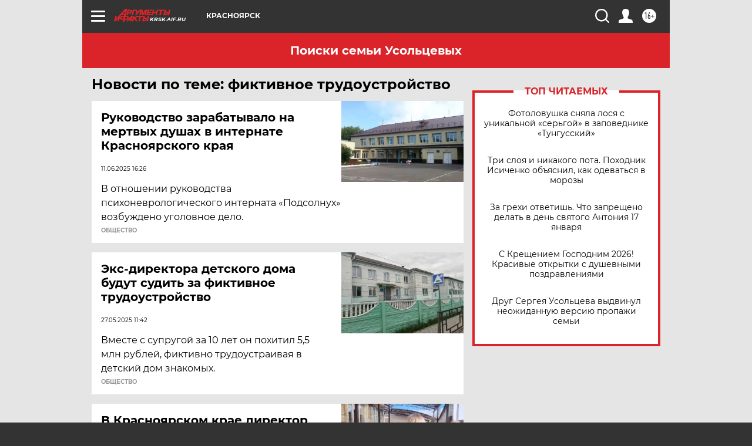

--- FILE ---
content_type: text/html; charset=UTF-8
request_url: https://krsk.aif.ru/tag/fiktivnoje_trudoustrojstvo
body_size: 17868
content:
<!DOCTYPE html>
<!--[if IE 8]><html class="ie8"> <![endif]-->
<!--[if gt IE 8]><!--><html lang="ru"> <!--<![endif]-->
<head>
    <!-- created_at 16-01-2026 20:38:59 -->
    <script>
        window.isIndexPage = 0;
        window.isMobileBrowser = 0;
        window.disableSidebarCut = 1;
        window.bannerDebugMode = 0;
    </script>

                
                                    <meta http-equiv="Content-Type" content="text/html; charset=utf-8" >
<meta name="format-detection" content="telephone=no" >
<meta name="viewport" content="width=device-width, user-scalable=no, initial-scale=1.0, maximum-scale=1.0, minimum-scale=1.0" >
<meta http-equiv="X-UA-Compatible" content="IE=edge,chrome=1" >
<meta name="HandheldFriendly" content="true" >
<meta name="format-detection" content="telephone=no" >
<meta name="theme-color" content="#ffffff" >
<meta name="description" content="фиктивное трудоустройство — самые актуальные и последние новости сегодня. Будьте в курсе главных свежих новостных событий дня и последнего часа, фото и видео репортажей на сайте Аргументы и Факты." >
<meta name="facebook-domain-verification" content="jiqbwww7rrqnwzjkizob7wrpmgmwq3" >
        <title>фиктивное трудоустройство — последние новости сегодня | АиФ Красноярск</title>    <link rel="shortcut icon" type="image/x-icon" href="/favicon.ico" />
    <link rel="icon" type="image/svg+xml" href="/favicon.svg">
    
    <link rel="preload" href="/redesign2018/fonts/montserrat-v15-latin-ext_latin_cyrillic-ext_cyrillic-regular.woff2" as="font" type="font/woff2" crossorigin>
    <link rel="preload" href="/redesign2018/fonts/montserrat-v15-latin-ext_latin_cyrillic-ext_cyrillic-italic.woff2" as="font" type="font/woff2" crossorigin>
    <link rel="preload" href="/redesign2018/fonts/montserrat-v15-latin-ext_latin_cyrillic-ext_cyrillic-700.woff2" as="font" type="font/woff2" crossorigin>
    <link rel="preload" href="/redesign2018/fonts/montserrat-v15-latin-ext_latin_cyrillic-ext_cyrillic-700italic.woff2" as="font" type="font/woff2" crossorigin>
    <link rel="preload" href="/redesign2018/fonts/montserrat-v15-latin-ext_latin_cyrillic-ext_cyrillic-800.woff2" as="font" type="font/woff2" crossorigin>
    <link href="https://krsk.aif.ru/tag/fiktivnoje_trudoustrojstvo" rel="canonical" >
<link href="https://krsk.aif.ru/redesign2018/css/style.css?24e" media="all" rel="stylesheet" type="text/css" >
<link href="https://krsk.aif.ru/img/icon/apple_touch_icon_57x57.png?24e" rel="apple-touch-icon" sizes="57x57" >
<link href="https://krsk.aif.ru/img/icon/apple_touch_icon_114x114.png?24e" rel="apple-touch-icon" sizes="114x114" >
<link href="https://krsk.aif.ru/img/icon/apple_touch_icon_72x72.png?24e" rel="apple-touch-icon" sizes="72x72" >
<link href="https://krsk.aif.ru/img/icon/apple_touch_icon_144x144.png?24e" rel="apple-touch-icon" sizes="144x144" >
<link href="https://krsk.aif.ru/img/icon/apple-touch-icon.png?24e" rel="apple-touch-icon" sizes="180x180" >
<link href="https://krsk.aif.ru/img/icon/favicon-32x32.png?24e" rel="icon" type="image/png" sizes="32x32" >
<link href="https://krsk.aif.ru/img/icon/favicon-16x16.png?24e" rel="icon" type="image/png" sizes="16x16" >
<link href="https://krsk.aif.ru/img/manifest.json?24e" rel="manifest" >
<link href="https://krsk.aif.ru/img/safari-pinned-tab.svg?24e" rel="mask-icon" color="#d55b5b" >
<link href="https://ads.betweendigital.com" rel="preconnect" crossorigin="" >
        <script type="text/javascript">
    //<!--
    var isRedesignPage = true;    //-->
</script>
<script type="text/javascript" src="https://krsk.aif.ru/js/output/jquery.min.js?24e"></script>
<script type="text/javascript" src="https://krsk.aif.ru/js/output/header_scripts.js?24e"></script>
<script type="text/javascript">
    //<!--
    var _sf_startpt=(new Date()).getTime()    //-->
</script>
<script type="text/javascript" src="https://yastatic.net/s3/passport-sdk/autofill/v1/sdk-suggest-with-polyfills-latest.js?24e"></script>
<script type="text/javascript">
    //<!--
    window.YandexAuthParams = {"oauthQueryParams":{"client_id":"b104434ccf5a4638bdfe8a9101264f3c","response_type":"code","redirect_uri":"https:\/\/aif.ru\/oauth\/yandex\/callback"},"tokenPageOrigin":"https:\/\/aif.ru"};    //-->
</script>
<script type="text/javascript">
    //<!--
    function AdFox_getWindowSize() {
    var winWidth,winHeight;
	if( typeof( window.innerWidth ) == 'number' ) {
		//Non-IE
		winWidth = window.innerWidth;
		winHeight = window.innerHeight;
	} else if( document.documentElement && ( document.documentElement.clientWidth || document.documentElement.clientHeight ) ) {
		//IE 6+ in 'standards compliant mode'
		winWidth = document.documentElement.clientWidth;
		winHeight = document.documentElement.clientHeight;
	} else if( document.body && ( document.body.clientWidth || document.body.clientHeight ) ) {
		//IE 4 compatible
		winWidth = document.body.clientWidth;
		winHeight = document.body.clientHeight;
	}
	return {"width":winWidth, "height":winHeight};
}//END function AdFox_getWindowSize

function AdFox_getElementPosition(elemId){
    var elem;
    
    if (document.getElementById) {
		elem = document.getElementById(elemId);
	}
	else if (document.layers) {
		elem = document.elemId;
	}
	else if (document.all) {
		elem = document.all.elemId;
	}
    var w = elem.offsetWidth;
    var h = elem.offsetHeight;	
    var l = 0;
    var t = 0;
	
    while (elem)
    {
        l += elem.offsetLeft;
        t += elem.offsetTop;
        elem = elem.offsetParent;
    }

    return {"left":l, "top":t, "width":w, "height":h};
} //END function AdFox_getElementPosition

function AdFox_getBodyScrollTop(){
	return self.pageYOffset || (document.documentElement && document.documentElement.scrollTop) || (document.body && document.body.scrollTop);
} //END function AdFox_getBodyScrollTop

function AdFox_getBodyScrollLeft(){
	return self.pageXOffset || (document.documentElement && document.documentElement.scrollLeft) || (document.body && document.body.scrollLeft);
}//END function AdFox_getBodyScrollLeft

function AdFox_Scroll(elemId,elemSrc){
   var winPos = AdFox_getWindowSize();
   var winWidth = winPos.width;
   var winHeight = winPos.height;
   var scrollY = AdFox_getBodyScrollTop();
   var scrollX =  AdFox_getBodyScrollLeft();
   var divId = 'AdFox_banner_'+elemId;
   var ltwhPos = AdFox_getElementPosition(divId);
   var lPos = ltwhPos.left;
   var tPos = ltwhPos.top;

   if(scrollY+winHeight+5 >= tPos && scrollX+winWidth+5 >= lPos){
      AdFox_getCodeScript(1,elemId,elemSrc);
	  }else{
	     setTimeout('AdFox_Scroll('+elemId+',"'+elemSrc+'");',100);
	  }
}//End function AdFox_Scroll    //-->
</script>
<script type="text/javascript">
    //<!--
    function AdFox_SetLayerVis(spritename,state){
   document.getElementById(spritename).style.visibility=state;
}

function AdFox_Open(AF_id){
   AdFox_SetLayerVis('AdFox_DivBaseFlash_'+AF_id, "hidden");
   AdFox_SetLayerVis('AdFox_DivOverFlash_'+AF_id, "visible");
}

function AdFox_Close(AF_id){
   AdFox_SetLayerVis('AdFox_DivOverFlash_'+AF_id, "hidden");
   AdFox_SetLayerVis('AdFox_DivBaseFlash_'+AF_id, "visible");
}

function AdFox_getCodeScript(AF_n,AF_id,AF_src){
   var AF_doc;
   if(AF_n<10){
      try{
	     if(document.all && !window.opera){
		    AF_doc = window.frames['AdFox_iframe_'+AF_id].document;
			}else if(document.getElementById){
			         AF_doc = document.getElementById('AdFox_iframe_'+AF_id).contentDocument;
					 }
		 }catch(e){}
    if(AF_doc){
	   AF_doc.write('<scr'+'ipt type="text/javascript" src="'+AF_src+'"><\/scr'+'ipt>');
	   }else{
	      setTimeout('AdFox_getCodeScript('+(++AF_n)+','+AF_id+',"'+AF_src+'");', 100);
		  }
		  }
}

function adfoxSdvigContent(banID, flashWidth, flashHeight){
	var obj = document.getElementById('adfoxBanner'+banID).style;
	if (flashWidth == '100%') obj.width = flashWidth;
	    else obj.width = flashWidth + "px";
	if (flashHeight == '100%') obj.height = flashHeight;
	    else obj.height = flashHeight + "px";
}

function adfoxVisibilityFlash(banName, flashWidth, flashHeight){
    	var obj = document.getElementById(banName).style;
	if (flashWidth == '100%') obj.width = flashWidth;
	    else obj.width = flashWidth + "px";
	if (flashHeight == '100%') obj.height = flashHeight;
	    else obj.height = flashHeight + "px";
}

function adfoxStart(banID, FirShowFlNum, constVisFlashFir, sdvigContent, flash1Width, flash1Height, flash2Width, flash2Height){
	if (FirShowFlNum == 1) adfoxVisibilityFlash('adfoxFlash1'+banID, flash1Width, flash1Height);
	    else if (FirShowFlNum == 2) {
		    adfoxVisibilityFlash('adfoxFlash2'+banID, flash2Width, flash2Height);
	        if (constVisFlashFir == 'yes') adfoxVisibilityFlash('adfoxFlash1'+banID, flash1Width, flash1Height);
		    if (sdvigContent == 'yes') adfoxSdvigContent(banID, flash2Width, flash2Height);
		        else adfoxSdvigContent(banID, flash1Width, flash1Height);
	}
}

function adfoxOpen(banID, constVisFlashFir, sdvigContent, flash2Width, flash2Height){
	var aEventOpenClose = new Image();
	var obj = document.getElementById("aEventOpen"+banID);
	if (obj) aEventOpenClose.src =  obj.title+'&rand='+Math.random()*1000000+'&prb='+Math.random()*1000000;
	adfoxVisibilityFlash('adfoxFlash2'+banID, flash2Width, flash2Height);
	if (constVisFlashFir != 'yes') adfoxVisibilityFlash('adfoxFlash1'+banID, 1, 1);
	if (sdvigContent == 'yes') adfoxSdvigContent(banID, flash2Width, flash2Height);
}


function adfoxClose(banID, constVisFlashFir, sdvigContent, flash1Width, flash1Height){
	var aEventOpenClose = new Image();
	var obj = document.getElementById("aEventClose"+banID);
	if (obj) aEventOpenClose.src =  obj.title+'&rand='+Math.random()*1000000+'&prb='+Math.random()*1000000;
	adfoxVisibilityFlash('adfoxFlash2'+banID, 1, 1);
	if (constVisFlashFir != 'yes') adfoxVisibilityFlash('adfoxFlash1'+banID, flash1Width, flash1Height);
	if (sdvigContent == 'yes') adfoxSdvigContent(banID, flash1Width, flash1Height);
}    //-->
</script>
<script type="text/javascript" async="true" src="https://yandex.ru/ads/system/header-bidding.js?24e"></script>
<script type="text/javascript" src="https://ad.mail.ru/static/sync-loader.js?24e"></script>
<script type="text/javascript" async="true" src="https://cdn.skcrtxr.com/roxot-wrapper/js/roxot-manager.js?pid=42c21743-edce-4460-a03e-02dbaef8f162"></script>
<script type="text/javascript" src="https://cdn-rtb.sape.ru/js/uids.js?24e"></script>
<script type="text/javascript">
    //<!--
        var adfoxBiddersMap = {
    "betweenDigital": "816043",
 "mediasniper": "2218745",
    "myTarget": "810102",
 "buzzoola": "1096246",
 "adfox_roden-media": "3373170",
    "videonow": "2966090", 
 "adfox_adsmart": "1463295",
  "Gnezdo": "3123512",
    "roxot": "3196121",
 "astralab": "2486209",
  "getintent": "3186204",
 "sape": "2758269",
 "adwile": "2733112",
 "hybrid": "2809332"
};
var syncid = window.rb_sync.id;
	  var biddersCpmAdjustmentMap = {
      'adfox_adsmart': 0.6,
	  'Gnezdo': 0.8,
	  'adwile': 0.8
  };

if (window.innerWidth >= 1024) {
var adUnits = [{
        "code": "adfox_153825256063495017",
  "sizes": [[300, 600], [240,400]],
        "bids": [{
                "bidder": "betweenDigital",
                "params": {
                    "placementId": "3235886"
                }
            },{
                "bidder": "myTarget",
                "params": {
                    "placementId": "555209",
"sendTargetRef": "true",
"additional": {
"fpid": syncid
}			
                }
            },{
                "bidder": "hybrid",
                "params": {
                    "placementId": "6582bbf77bc72f59c8b22f65"
                }
            },{
                "bidder": "buzzoola",
                "params": {
                    "placementId": "1252803"
                }
            },{
                "bidder": "videonow",
                "params": {
                    "placementId": "8503533"
                }
            },{
                    "bidder": "adfox_adsmart",
                    "params": {
						p1: 'cqguf',
						p2: 'hhro'
					}
            },{
                    "bidder": "roxot",
                    "params": {
						placementId: '2027d57b-1cff-4693-9a3c-7fe57b3bcd1f',
						sendTargetRef: true
					}
            },{
                    "bidder": "mediasniper",
                    "params": {
						"placementId": "4417"
					}
            },{
                    "bidder": "Gnezdo",
                    "params": {
						"placementId": "354318"
					}
            },{
                    "bidder": "getintent",
                    "params": {
						"placementId": "215_V_aif.ru_D_Top_300x600"
					}
            },{
                    "bidder": "adfox_roden-media",
                    "params": {
						p1: "dilmj",
						p2: "emwl"
					}
            },{
                    "bidder": "astralab",
                    "params": {
						"placementId": "642ad3a28528b410c4990932"
					}
            }
        ]
    },{
        "code": "adfox_150719646019463024",
		"sizes": [[640,480], [640,360]],
        "bids": [{
                "bidder": "adfox_adsmart",
                    "params": {
						p1: 'cmqsb',
						p2: 'ul'
					}
            },{
                "bidder": "sape",
                "params": {
                    "placementId": "872427",
					additional: {
                       sapeFpUids: window.sapeRrbFpUids || []
                   }				
                }
            },{
                "bidder": "roxot",
                "params": {
                    placementId: '2b61dd56-9c9f-4c45-a5f5-98dd5234b8a1',
					sendTargetRef: true
                }
            },{
                "bidder": "getintent",
                "params": {
                    "placementId": "215_V_aif.ru_D_AfterArticle_640х480"
                }
            }
        ]
    },{
        "code": "adfox_149010055036832877",
		"sizes": [[970,250]],
		"bids": [{
                    "bidder": "adfox_roden-media",
                    "params": {
						p1: 'dilmi',
						p2: 'hfln'
					}
            },{
                    "bidder": "buzzoola",
                    "params": {
						"placementId": "1252804"
					}
            },{
                    "bidder": "getintent",
                    "params": {
						"placementId": "215_V_aif.ru_D_Billboard_970x250"
					}
            },{
                "bidder": "astralab",
                "params": {
                    "placementId": "67bf071f4e6965fa7b30fea3"
                }
            },{
                    "bidder": "hybrid",
                    "params": {
						"placementId": "6582bbf77bc72f59c8b22f66"
					}
            },{
                    "bidder": "myTarget",
                    "params": {
						"placementId": "1462991",
"sendTargetRef": "true",
"additional": {
"fpid": syncid
}			
					}
            }			           
        ]        
    },{
        "code": "adfox_149874332414246474",
		"sizes": [[640,360], [300,250], [640,480]],
		"codeType": "combo",
		"bids": [{
                "bidder": "mediasniper",
                "params": {
                    "placementId": "4419"
                }
            },{
                "bidder": "buzzoola",
                "params": {
                    "placementId": "1220692"
                }
            },{
                "bidder": "astralab",
                "params": {
                    "placementId": "66fd25eab13381b469ae4b39"
                }
            },
			{
                    "bidder": "betweenDigital",
                    "params": {
						"placementId": "4502825"
					}
            }
			           
        ]        
    },{
        "code": "adfox_149848658878716687",
		"sizes": [[300,600], [240,400]],
        "bids": [{
                "bidder": "betweenDigital",
                "params": {
                    "placementId": "3377360"
                }
            },{
                "bidder": "roxot",
                "params": {
                    placementId: 'fdaba944-bdaa-4c63-9dd3-af12fc6afbf8',
					sendTargetRef: true
                }
            },{
                "bidder": "sape",
                "params": {
                    "placementId": "872425",
					additional: {
                       sapeFpUids: window.sapeRrbFpUids || []
                   }
                }
            },{
                "bidder": "adwile",
                "params": {
                    "placementId": "27990"
                }
            }
        ]        
    }
],
	syncPixels = [{
    bidder: 'hybrid',
    pixels: [
    "https://www.tns-counter.ru/V13a****idsh_ad/ru/CP1251/tmsec=idsh_dis/",
    "https://www.tns-counter.ru/V13a****idsh_vid/ru/CP1251/tmsec=idsh_aifru-hbrdis/",
    "https://mc.yandex.ru/watch/66716692?page-url=aifru%3Futm_source=dis_hybrid_default%26utm_medium=%26utm_campaign=%26utm_content=%26utm_term=&page-ref="+window.location.href
]
  }
  ];
} else if (window.innerWidth < 1024) {
var adUnits = [{
        "code": "adfox_14987283079885683",
		"sizes": [[300,250], [300,240]],
        "bids": [{
                "bidder": "betweenDigital",
                "params": {
                    "placementId": "2492448"
                }
            },{
                "bidder": "myTarget",
                "params": {
                    "placementId": "226830",
"sendTargetRef": "true",
"additional": {
"fpid": syncid
}			
                }
            },{
                "bidder": "hybrid",
                "params": {
                    "placementId": "6582bbf77bc72f59c8b22f64"
                }
            },{
                "bidder": "mediasniper",
                "params": {
                    "placementId": "4418"
                }
            },{
                "bidder": "buzzoola",
                "params": {
                    "placementId": "563787"
                }
            },{
                "bidder": "roxot",
                "params": {
                    placementId: '20bce8ad-3a5e-435a-964f-47be17e201cf',
					sendTargetRef: true
                }
            },{
                "bidder": "videonow",
                "params": {
                    "placementId": "2577490"
                }
            },{
                "bidder": "adfox_adsmart",
                    "params": {
						p1: 'cqmbg',
						p2: 'ul'
					}
            },{
                    "bidder": "Gnezdo",
                    "params": {
						"placementId": "354316"
					}
            },{
                    "bidder": "getintent",
                    "params": {
						"placementId": "215_V_aif.ru_M_Top_300x250"
					}
            },{
                    "bidder": "adfox_roden-media",
                    "params": {
						p1: "dilmx",
						p2: "hbts"
					}
            },{
                "bidder": "astralab",
                "params": {
                    "placementId": "642ad47d8528b410c4990933"
                }
            }			
        ]        
    },{
        "code": "adfox_153545578261291257",
		"bids": [{
                    "bidder": "sape",
                    "params": {
						"placementId": "872426",
					additional: {
                       sapeFpUids: window.sapeRrbFpUids || []
                   }
					}
            },{
                    "bidder": "roxot",
                    "params": {
						placementId: 'eb2ebb9c-1e7e-4c80-bef7-1e93debf197c',
						sendTargetRef: true
					}
            }
			           
        ]        
    },{
        "code": "adfox_165346609120174064",
		"sizes": [[320,100]],
		"bids": [            
            		{
                    "bidder": "buzzoola",
                    "params": {
						"placementId": "1252806"
					}
            },{
                    "bidder": "getintent",
                    "params": {
						"placementId": "215_V_aif.ru_M_FloorAd_320x100"
					}
            }
			           
        ]        
    },{
        "code": "adfox_155956315896226671",
		"bids": [            
            		{
                    "bidder": "buzzoola",
                    "params": {
						"placementId": "1252805"
					}
            },{
                    "bidder": "sape",
                    "params": {
						"placementId": "887956",
					additional: {
                       sapeFpUids: window.sapeRrbFpUids || []
                   }
					}
            },{
                    "bidder": "myTarget",
                    "params": {
						"placementId": "821424",
"sendTargetRef": "true",
"additional": {
"fpid": syncid
}			
					}
            }
			           
        ]        
    },{
        "code": "adfox_149874332414246474",
		"sizes": [[640,360], [300,250], [640,480]],
		"codeType": "combo",
		"bids": [{
                "bidder": "adfox_roden-media",
                "params": {
					p1: 'dilmk',
					p2: 'hfiu'
				}
            },{
                "bidder": "mediasniper",
                "params": {
                    "placementId": "4419"
                }
            },{
                "bidder": "roxot",
                "params": {
                    placementId: 'ba25b33d-cd61-4c90-8035-ea7d66f011c6',
					sendTargetRef: true
                }
            },{
                "bidder": "adwile",
                "params": {
                    "placementId": "27991"
                }
            },{
                    "bidder": "Gnezdo",
                    "params": {
						"placementId": "354317"
					}
            },{
                    "bidder": "getintent",
                    "params": {
						"placementId": "215_V_aif.ru_M_Comboblock_300x250"
					}
            },{
                    "bidder": "astralab",
                    "params": {
						"placementId": "66fd260fb13381b469ae4b3f"
					}
            },{
                    "bidder": "betweenDigital",
                    "params": {
						"placementId": "4502825"
					}
            }
			]        
    }
],
	syncPixels = [
  {
    bidder: 'hybrid',
    pixels: [
    "https://www.tns-counter.ru/V13a****idsh_ad/ru/CP1251/tmsec=idsh_mob/",
    "https://www.tns-counter.ru/V13a****idsh_vid/ru/CP1251/tmsec=idsh_aifru-hbrmob/",
    "https://mc.yandex.ru/watch/66716692?page-url=aifru%3Futm_source=mob_hybrid_default%26utm_medium=%26utm_campaign=%26utm_content=%26utm_term=&page-ref="+window.location.href
]
  }
  ];
}
var userTimeout = 1500;
window.YaHeaderBiddingSettings = {
    biddersMap: adfoxBiddersMap,
	biddersCpmAdjustmentMap: biddersCpmAdjustmentMap,
    adUnits: adUnits,
    timeout: userTimeout,
    syncPixels: syncPixels	
};    //-->
</script>
<script type="text/javascript">
    //<!--
    window.yaContextCb = window.yaContextCb || []    //-->
</script>
<script type="text/javascript" async="true" src="https://yandex.ru/ads/system/context.js?24e"></script>
<script type="text/javascript">
    //<!--
    window.EventObserver = {
    observers: {},

    subscribe: function (name, fn) {
        if (!this.observers.hasOwnProperty(name)) {
            this.observers[name] = [];
        }
        this.observers[name].push(fn)
    },
    
    unsubscribe: function (name, fn) {
        if (!this.observers.hasOwnProperty(name)) {
            return;
        }
        this.observers[name] = this.observers[name].filter(function (subscriber) {
            return subscriber !== fn
        })
    },
    
    broadcast: function (name, data) {
        if (!this.observers.hasOwnProperty(name)) {
            return;
        }
        this.observers[name].forEach(function (subscriber) {
            return subscriber(data)
        })
    }
};    //-->
</script>    
    <script>
  var adcm_config ={
    id:1064,
    platformId: 64,
    init: function () {
      window.adcm.call();
    }
  };
</script>
<script src="https://tag.digitaltarget.ru/adcm.js" async></script>    <meta name="yandex-verification" content="6776e0e710044881" />
<meta name="google-site-verification" content="alIAYJbMuf9iHvwRUKs7zwT1OsmeUiqHPGqnnH_7hdQ" />    <link rel="stylesheet" type="text/css" media="print" href="https://krsk.aif.ru/redesign2018/css/print.css?24e" />
    <base href=""/>
</head><body class="region__krsk ">
<div class="overlay"></div>
<!-- Rating@Mail.ru counter -->
<script type="text/javascript">
var _tmr = window._tmr || (window._tmr = []);
_tmr.push({id: "59428", type: "pageView", start: (new Date()).getTime()});
(function (d, w, id) {
  if (d.getElementById(id)) return;
  var ts = d.createElement("script"); ts.type = "text/javascript"; ts.async = true; ts.id = id;
  ts.src = "https://top-fwz1.mail.ru/js/code.js";
  var f = function () {var s = d.getElementsByTagName("script")[0]; s.parentNode.insertBefore(ts, s);};
  if (w.opera == "[object Opera]") { d.addEventListener("DOMContentLoaded", f, false); } else { f(); }
})(document, window, "topmailru-code");
</script><noscript><div>
<img src="https://top-fwz1.mail.ru/counter?id=59428;js=na" style="border:0;position:absolute;left:-9999px;" alt="Top.Mail.Ru" />
</div></noscript>
<!-- //Rating@Mail.ru counter -->



<div class="container" id="container">
    
        <noindex><div class="adv_content bp__body_first adwrapper"><div class="banner_params hide" data-params="{&quot;id&quot;:4921,&quot;num&quot;:1,&quot;place&quot;:&quot;body_first&quot;}"></div>
<!--AdFox START-->
<!--aif_direct-->
<!--Площадка: AIF_fullscreen /  / -->
<!--Тип баннера: FullScreen-->
<!--Расположение: <верх страницы>-->
<div id="adfox_150417328041091508"></div>
<script>     
    window.yaContextCb.push(()=>{
    Ya.adfoxCode.create({
        ownerId: 249933,
        containerId: 'adfox_150417328041091508',
        params: {
            pp: 'g',
            ps: 'cnul',
            p2: 'fptu',
            puid1: ''
        }
    }); 
}); 
</script></div></noindex>
        
        <!--баннер над шапкой--->
                <div class="banner_box">
            <div class="main_banner">
                            </div>
        </div>
                <!--//баннер  над шапкой--->

    <script>
	currentUser = new User();
</script>

<header class="header">
    <div class="count_box_nodisplay">
    <div class="couter_block"><!--LiveInternet counter-->
<script type="text/javascript"><!--
document.write("<img src='https://counter.yadro.ru//hit;AIF?r"+escape(document.referrer)+((typeof(screen)=="undefined")?"":";s"+screen.width+"*"+screen.height+"*"+(screen.colorDepth?screen.colorDepth:screen.pixelDepth))+";u"+escape(document.URL)+";h"+escape(document.title.substring(0,80))+";"+Math.random()+"' width=1 height=1 alt=''>");
//--></script><!--/LiveInternet--></div></div>    <div class="topline">
    <a href="#" class="burger openCloser">
        <div class="burger__wrapper">
            <span class="burger__line"></span>
            <span class="burger__line"></span>
            <span class="burger__line"></span>
        </div>
    </a>

    
    <a href="/" class="logo_box">
                <img width="96" height="22" src="https://krsk.aif.ru/redesign2018/img/logo.svg?24e" alt="Аргументы и Факты">
        <div class="region_url">
            krsk.aif.ru        </div>
            </a>
    <div itemscope itemtype="http://schema.org/Organization" class="schema_org">
        <img itemprop="logo" src="https://krsk.aif.ru/redesign2018/img/logo.svg?24e" />
        <a itemprop="url" href="/"></a>
        <meta itemprop="name" content="АО «Аргументы и Факты»" />
        <div itemprop="address" itemscope itemtype="http://schema.org/PostalAddress">
            <meta itemprop="postalCode" content="101000" />
            <meta itemprop="addressLocality" content="Москва" />
            <meta itemprop="streetAddress" content="ул. Мясницкая, д. 42"/>
            <meta itemprop="addressCountry" content="RU"/>
            <a itemprop="telephone" href="tel:+74956465757">+7 (495) 646 57 57</a>
        </div>
    </div>
    <div class="age16 age16_topline">16+</div>
    <a href="#" class="region regionOpenCloser">
        <img width="19" height="25" src="https://krsk.aif.ru/redesign2018/img/location.svg?24e"><span>Красноярск</span>
    </a>
    <div class="topline__slot">
             </div>

    <!--a class="topline__hashtag" href="https://aif.ru/health/coronavirus/?utm_medium=header&utm_content=covid&utm_source=aif">#остаемсядома</a-->
    <div class="auth_user_status_js">
        <a href="#" class="user auth_link_login_js auth_open_js"><img width="24" height="24" src="https://krsk.aif.ru/redesign2018/img/user_ico.svg?24e"></a>
        <a href="/profile" class="user auth_link_profile_js" style="display: none"><img width="24" height="24" src="https://krsk.aif.ru/redesign2018/img/user_ico.svg?24e"></a>
    </div>
    <div class="search_box">
        <a href="#" class="search_ico searchOpener">
            <img width="24" height="24" src="https://krsk.aif.ru/redesign2018/img/search_ico.svg?24e">
        </a>
        <div class="search_input">
            <form action="/search" id="search_form1">
                <input type="text" name="text" maxlength="50"/>
            </form>
        </div>
    </div>
</div>

<div class="fixed_menu topline">
    <div class="cont_center">
        <a href="#" class="burger openCloser">
            <div class="burger__wrapper">
                <span class="burger__line"></span>
                <span class="burger__line"></span>
                <span class="burger__line"></span>
            </div>
        </a>
        <a href="/" class="logo_box">
                        <img width="96" height="22" src="https://krsk.aif.ru/redesign2018/img/logo.svg?24e" alt="Аргументы и Факты">
            <div class="region_url">
                krsk.aif.ru            </div>
                    </a>
        <div class="age16 age16_topline">16+</div>
        <a href="/" class="region regionOpenCloser">
            <img width="19" height="25" src="https://krsk.aif.ru/redesign2018/img/location.svg?24e">
            <span>Красноярск</span>
        </a>
        <div class="topline__slot">
                    </div>

        <!--a class="topline__hashtag" href="https://aif.ru/health/coronavirus/?utm_medium=header&utm_content=covid&utm_source=aif">#остаемсядома</a-->
        <div class="auth_user_status_js">
            <a href="#" class="user auth_link_login_js auth_open_js"><img width="24" height="24" src="https://krsk.aif.ru/redesign2018/img/user_ico.svg?24e"></a>
            <a href="/profile" class="user auth_link_profile_js" style="display: none"><img width="24" height="24" src="https://krsk.aif.ru/redesign2018/img/user_ico.svg?24e"></a>
        </div>
        <div class="search_box">
            <a href="#" class="search_ico searchOpener">
                <img width="24" height="24" src="https://krsk.aif.ru/redesign2018/img/search_ico.svg?24e">
            </a>
            <div class="search_input">
                <form action="/search">
                    <input type="text" name="text" maxlength="50" >
                </form>
            </div>
        </div>
    </div>
</div>    <div class="regions_box">
    <nav class="cont_center">
        <ul class="regions">
            <li><a href="https://aif.ru?from_menu=1">ФЕДЕРАЛЬНЫЙ</a></li>
            <li><a href="https://spb.aif.ru">САНКТ-ПЕТЕРБУРГ</a></li>

            
                                    <li><a href="https://adigea.aif.ru">Адыгея</a></li>
                
            
                                    <li><a href="https://arh.aif.ru">Архангельск</a></li>
                
            
                
            
                
            
                                    <li><a href="https://astrakhan.aif.ru">Астрахань</a></li>
                
            
                                    <li><a href="https://altai.aif.ru">Барнаул</a></li>
                
            
                                    <li><a href="https://aif.by">Беларусь</a></li>
                
            
                                    <li><a href="https://bel.aif.ru">Белгород</a></li>
                
            
                
            
                                    <li><a href="https://bryansk.aif.ru">Брянск</a></li>
                
            
                                    <li><a href="https://bur.aif.ru">Бурятия</a></li>
                
            
                                    <li><a href="https://vl.aif.ru">Владивосток</a></li>
                
            
                                    <li><a href="https://vlad.aif.ru">Владимир</a></li>
                
            
                                    <li><a href="https://vlg.aif.ru">Волгоград</a></li>
                
            
                                    <li><a href="https://vologda.aif.ru">Вологда</a></li>
                
            
                                    <li><a href="https://vrn.aif.ru">Воронеж</a></li>
                
            
                
            
                                    <li><a href="https://dag.aif.ru">Дагестан</a></li>
                
            
                
            
                                    <li><a href="https://ivanovo.aif.ru">Иваново</a></li>
                
            
                                    <li><a href="https://irk.aif.ru">Иркутск</a></li>
                
            
                                    <li><a href="https://kazan.aif.ru">Казань</a></li>
                
            
                                    <li><a href="https://kzaif.kz">Казахстан</a></li>
                
            
                
            
                                    <li><a href="https://klg.aif.ru">Калининград</a></li>
                
            
                
            
                                    <li><a href="https://kaluga.aif.ru">Калуга</a></li>
                
            
                                    <li><a href="https://kamchatka.aif.ru">Камчатка</a></li>
                
            
                
            
                                    <li><a href="https://karel.aif.ru">Карелия</a></li>
                
            
                                    <li><a href="https://kirov.aif.ru">Киров</a></li>
                
            
                                    <li><a href="https://komi.aif.ru">Коми</a></li>
                
            
                                    <li><a href="https://kostroma.aif.ru">Кострома</a></li>
                
            
                                    <li><a href="https://kuban.aif.ru">Краснодар</a></li>
                
            
                                    <li><a href="https://krsk.aif.ru">Красноярск</a></li>
                
            
                                    <li><a href="https://krym.aif.ru">Крым</a></li>
                
            
                                    <li><a href="https://kuzbass.aif.ru">Кузбасс</a></li>
                
            
                
            
                
            
                                    <li><a href="https://aif.kg">Кыргызстан</a></li>
                
            
                                    <li><a href="https://mar.aif.ru">Марий Эл</a></li>
                
            
                                    <li><a href="https://saransk.aif.ru">Мордовия</a></li>
                
            
                                    <li><a href="https://murmansk.aif.ru">Мурманск</a></li>
                
            
                
            
                                    <li><a href="https://nn.aif.ru">Нижний Новгород</a></li>
                
            
                                    <li><a href="https://nsk.aif.ru">Новосибирск</a></li>
                
            
                
            
                                    <li><a href="https://omsk.aif.ru">Омск</a></li>
                
            
                                    <li><a href="https://oren.aif.ru">Оренбург</a></li>
                
            
                                    <li><a href="https://penza.aif.ru">Пенза</a></li>
                
            
                                    <li><a href="https://perm.aif.ru">Пермь</a></li>
                
            
                                    <li><a href="https://pskov.aif.ru">Псков</a></li>
                
            
                                    <li><a href="https://rostov.aif.ru">Ростов-на-Дону</a></li>
                
            
                                    <li><a href="https://rzn.aif.ru">Рязань</a></li>
                
            
                                    <li><a href="https://samara.aif.ru">Самара</a></li>
                
            
                
            
                                    <li><a href="https://saratov.aif.ru">Саратов</a></li>
                
            
                                    <li><a href="https://sakhalin.aif.ru">Сахалин</a></li>
                
            
                
            
                                    <li><a href="https://smol.aif.ru">Смоленск</a></li>
                
            
                
            
                                    <li><a href="https://stav.aif.ru">Ставрополь</a></li>
                
            
                
            
                                    <li><a href="https://tver.aif.ru">Тверь</a></li>
                
            
                                    <li><a href="https://tlt.aif.ru">Тольятти</a></li>
                
            
                                    <li><a href="https://tomsk.aif.ru">Томск</a></li>
                
            
                                    <li><a href="https://tula.aif.ru">Тула</a></li>
                
            
                                    <li><a href="https://tmn.aif.ru">Тюмень</a></li>
                
            
                                    <li><a href="https://udm.aif.ru">Удмуртия</a></li>
                
            
                
            
                                    <li><a href="https://ul.aif.ru">Ульяновск</a></li>
                
            
                                    <li><a href="https://ural.aif.ru">Урал</a></li>
                
            
                                    <li><a href="https://ufa.aif.ru">Уфа</a></li>
                
            
                
            
                
            
                                    <li><a href="https://hab.aif.ru">Хабаровск</a></li>
                
            
                
            
                                    <li><a href="https://chv.aif.ru">Чебоксары</a></li>
                
            
                                    <li><a href="https://chel.aif.ru">Челябинск</a></li>
                
            
                                    <li><a href="https://chr.aif.ru">Черноземье</a></li>
                
            
                                    <li><a href="https://chita.aif.ru">Чита</a></li>
                
            
                                    <li><a href="https://ugra.aif.ru">Югра</a></li>
                
            
                                    <li><a href="https://yakutia.aif.ru">Якутия</a></li>
                
            
                                    <li><a href="https://yamal.aif.ru">Ямал</a></li>
                
            
                                    <li><a href="https://yar.aif.ru">Ярославль</a></li>
                
                    </ul>
    </nav>
</div>    <div class="top_menu_box">
    <div class="cont_center">
        <nav class="top_menu main_menu_wrapper_js">
                            <ul class="main_menu main_menu_js" id="rubrics">
                                    <li  class="menuItem top_level_item_js">

        <a  href="https://krsk.aif.ru/news" title="Новости" id="custommenu-6702">Новости</a>
    
    </li>                                                <li  class="menuItem top_level_item_js">

        <span  title="Спецпроекты">Спецпроекты</span>
    
            <div class="subrubrics_box submenu_js">
            <ul>
                                                                                                <li  class="menuItem">

        <a  href="http://dobroe.aif.ru/" title="«АИФ. ДОБРОЕ СЕРДЦЕ»" id="custommenu-6530">«АИФ. ДОБРОЕ СЕРДЦЕ»</a>
    
    </li>                                                                                <li  class="menuItem">

        <a  href="http://warletters.aif.ru/" title="Письма на фронт" id="custommenu-9059">Письма на фронт</a>
    
    </li>                                                                                <li  class="menuItem">

        <a  href="https://aif.ru/static/1965080" title="ДЕТСКАЯ КНИГА ВОЙНЫ" id="custommenu-7951">ДЕТСКАЯ КНИГА ВОЙНЫ</a>
    
    </li>                                                                                <li  class="menuItem">

        <a  href="https://aif.ru/special" title="Все спецпроекты" id="custommenu-9093">Все спецпроекты</a>
    
    </li>                                                </ul>
        </div>
    </li>                                                <li  data-rubric_id="1128" class="menuItem top_level_item_js">

        <a  href="/society" title="ОБЩЕСТВО" id="custommenu-4798">ОБЩЕСТВО</a>
    
            <div class="subrubrics_box submenu_js">
            <ul>
                                                            <li  data-rubric_id="4391" class="menuItem">

        <a  href="/society/education" title="Образование" id="custommenu-6904">Образование</a>
    
    </li>                                                </ul>
        </div>
    </li>                                                <li  class="menuItem top_level_item_js">

        <a  href="https://krsk.aif.ru/money" title="ЭКОНОМИКА" id="custommenu-10335">ЭКОНОМИКА</a>
    
    </li>                                                <li  data-rubric_id="1158" class="menuItem top_level_item_js">

        <a  href="/incidents" title="ПРОИСШЕСТВИЯ" id="custommenu-5554">ПРОИСШЕСТВИЯ</a>
    
            <div class="subrubrics_box submenu_js">
            <ul>
                                                            <li  data-rubric_id="1159" class="menuItem">

        <a  href="/incidents/incidents" title="ДТП" id="custommenu-6807">ДТП</a>
    
    </li>                                                </ul>
        </div>
    </li>                                                <li  class="menuItem top_level_item_js">

        <a  href="https://krsk.aif.ru/health" title="ЗДОРОВЬЕ" id="custommenu-10334">ЗДОРОВЬЕ</a>
    
    </li>                                                <li  class="menuItem top_level_item_js">

        <a  href="https://krsk.aif.ru/culture" title="КУЛЬТУРА" id="custommenu-10336">КУЛЬТУРА</a>
    
    </li>                                                <li  data-rubric_id="1155" class="menuItem top_level_item_js">

        <a  href="/dosug" title="Досуг" id="custommenu-8503">Досуг</a>
    
    </li>                                                <li  class="menuItem top_level_item_js">

        <a  href="https://krsk.aif.ru/sport" title="СПОРТ" id="custommenu-10333">СПОРТ</a>
    
    </li>                                                <li  data-rubric_id="1165" class="menuItem top_level_item_js">

        <a  href="/konfjerjentsii" title="ПРЕСС-ЦЕНТР" id="custommenu-6588">ПРЕСС-ЦЕНТР</a>
    
    </li>                                                <li  class="menuItem top_level_item_js">

        <a  href="https://krsk.aif.ru/food/all" title="КУХНЯ - МАСТЕР-КЛАССЫ" id="custommenu-8103">КУХНЯ - МАСТЕР-КЛАССЫ</a>
    
    </li>                                            </ul>

            <ul id="projects" class="specprojects static_submenu_js"></ul>
            <div class="right_box">
                <div class="fresh_number">
    <h3>Свежий номер</h3>
    <a href="/gazeta/number/59249" class="number_box">
                    <img loading="lazy" src="https://aif-s3.aif.ru/images/044/661/f2b2b0e732a5bfadd7db0c8af37f74a9.webp" width="91" height="120">
                <div class="text">
            № 1-2. 14/01/2026 <br /> «АиФ на Енисее»        </div>
    </a>
</div>
<div class="links_box">
    <a href="/gazeta">Издания</a>
</div>
                <div class="sharings_box">
    <span>АиФ в социальных сетях</span>
    <ul class="soc">
                <li>
        <a href="https://vk.com/aif_ru" rel="nofollow" target="_blank">
            <img src="https://aif.ru/redesign2018/img/sharings/vk.svg">
        </a>
    </li>
        <li>
        <a href="https://ok.ru/aifru" rel="nofollow" target="_blank">
            <img src="https://aif.ru/redesign2018/img/sharings/ok.svg">
        </a>
    </li>
        <li>
        <a href="https://t.me/aifonline" rel="nofollow" target="_blank">
            <img src="https://aif.ru/redesign2018/img/sharings/tg.svg">
        </a>
    </li>
            <li>
            <a class="rss_button_black" href="/rss/all.php" target="_blank">
                <img src="https://krsk.aif.ru/redesign2018/img/sharings/waflya.svg?24e" />
            </a>
        </li>
                <li>
        <a href="https://itunes.apple.com/ru/app/argumenty-i-fakty/id333210003?mt=8 " rel="nofollow" target="_blank">
            <img src="https://aif.ru/redesign2018/img/sharings/apple.svg">
        </a>
    </li>
        <li>
        <a href="https://play.google.com/store/apps/details?id=com.mobilein.aif&feature=search_result#?t=W251bGwsMSwxLDEsImNvbS5tb2JpbGVpbi5haWYiXQ" rel="nofollow" target="_blank">
            <img src="https://aif.ru/redesign2018/img/sharings/androd.svg">
        </a>
    </li>
    </ul>
</div>
            </div>
        </nav>
    </div>
</div></header>                        <div class="alert" >
        <div class="cont_center">
            <a target="_blank" href="https://krsk.aif.ru/incidents/trend-5182?from_alert=1">Поиски семьи Усольцевых</a>
        </div>
    </div>
        	<div class="content_containers_wrapper_js">
        <div class="content_body  content_container_js">
            <div class="content">
                                <div class="title_box">
    <h1>Новости по теме: фиктивное трудоустройство</h1>
</div>
<section class="article_list content_list_js">
        
<div class="list_item" data-item-id="5662149">
            <a href="https://krsk.aif.ru/society/rukovodstvo-zarabatyvalo-na-mertvyh-dushah-v-internate-krasnoyarskogo-kraya" class="img_box no_title_element_js">
            <img loading="lazy" title="" src="https://aif-s3.aif.ru/images/041/969/558b88a8ef169d9c3818486faf578d23.webp" />
        </a>
    
    <div class="text_box_only_title title_element_js">
        <div class="box_info">
            <a href="https://krsk.aif.ru/society/rukovodstvo-zarabatyvalo-na-mertvyh-dushah-v-internate-krasnoyarskogo-kraya"><span class="item_text__title">Руководство зарабатывало на мертвых душах в интернате Красноярского края</span></a>
        </div>
    </div>

    <div class="text_box no_title_element_js">
        <div class="box_info">
            <a href="https://krsk.aif.ru/society/rukovodstvo-zarabatyvalo-na-mertvyh-dushah-v-internate-krasnoyarskogo-kraya"><span class="item_text__title">Руководство зарабатывало на мертвых душах в интернате Красноярского края</span></a>
            <span class="text_box__date">11.06.2025 16:26</span>
        </div>
        <span>В отношении руководства психоневрологического интерната «Подсолнух» возбуждено уголовное дело.</span>
    </div>

            <a href="https://krsk.aif.ru/society" class="rubric_link no_title_element_js">ОБЩЕСТВО</a>
    </div>
<div class="list_item" data-item-id="5638727">
            <a href="https://krsk.aif.ru/society/eks-direktora-detskogo-doma-budut-sudit-za-fiktivnoe-trudoustroystvo" class="img_box no_title_element_js">
            <img loading="lazy" title="" src="https://aif-s3.aif.ru/images/041/763/1618fcd0c4e1ebf30fe19b7dfce3a749.webp" />
        </a>
    
    <div class="text_box_only_title title_element_js">
        <div class="box_info">
            <a href="https://krsk.aif.ru/society/eks-direktora-detskogo-doma-budut-sudit-za-fiktivnoe-trudoustroystvo"><span class="item_text__title">Экс-директора детского дома будут судить за фиктивное трудоустройство</span></a>
        </div>
    </div>

    <div class="text_box no_title_element_js">
        <div class="box_info">
            <a href="https://krsk.aif.ru/society/eks-direktora-detskogo-doma-budut-sudit-za-fiktivnoe-trudoustroystvo"><span class="item_text__title">Экс-директора детского дома будут судить за фиктивное трудоустройство</span></a>
            <span class="text_box__date">27.05.2025 11:42</span>
        </div>
        <span>Вместе с супругой за 10 лет он похитил 5,5 млн рублей, фиктивно трудоустраивая в детский дом знакомых.</span>
    </div>

            <a href="https://krsk.aif.ru/society" class="rubric_link no_title_element_js">ОБЩЕСТВО</a>
    </div>
<div class="list_item" data-item-id="5628028">
            <a href="https://krsk.aif.ru/incidents/v-krasnoyarskom-krae-direktor-detdoma-fiktivno-trudoustraival-znakomyh" class="img_box no_title_element_js">
            <img loading="lazy" title="" src="https://aif-s3.aif.ru/images/041/670/d68b25b6b47b57131252659f567f4de6.webp" />
        </a>
    
    <div class="text_box_only_title title_element_js">
        <div class="box_info">
            <a href="https://krsk.aif.ru/incidents/v-krasnoyarskom-krae-direktor-detdoma-fiktivno-trudoustraival-znakomyh"><span class="item_text__title">В Красноярском крае директор детдома фиктивно трудоустраивал знакомых</span></a>
        </div>
    </div>

    <div class="text_box no_title_element_js">
        <div class="box_info">
            <a href="https://krsk.aif.ru/incidents/v-krasnoyarskom-krae-direktor-detdoma-fiktivno-trudoustraival-znakomyh"><span class="item_text__title">В Красноярском крае директор детдома фиктивно трудоустраивал знакомых</span></a>
            <span class="text_box__date">20.05.2025 10:28</span>
        </div>
        <span>За 10 лет было похищено 5,5 млн рублей.</span>
    </div>

            <a href="https://krsk.aif.ru/incidents" class="rubric_link no_title_element_js">ПРОИСШЕСТВИЯ</a>
    </div>
<div class="list_item" data-item-id="5566654">
            <a href="https://krsk.aif.ru/society/v-berezovskom-rayone-sudyat-direktora-shkoly-fiktivno-ustroivshego-blizkih" class="img_box no_title_element_js">
            <img loading="lazy" title="" src="https://aif-s3.aif.ru/images/041/130/641f5a9e49ac24d4dae876d44ad191ad.webp" />
        </a>
    
    <div class="text_box_only_title title_element_js">
        <div class="box_info">
            <a href="https://krsk.aif.ru/society/v-berezovskom-rayone-sudyat-direktora-shkoly-fiktivno-ustroivshego-blizkih"><span class="item_text__title">В Березовском районе судят директора школы, фиктивно устроившего близких</span></a>
        </div>
    </div>

    <div class="text_box no_title_element_js">
        <div class="box_info">
            <a href="https://krsk.aif.ru/society/v-berezovskom-rayone-sudyat-direktora-shkoly-fiktivno-ustroivshego-blizkih"><span class="item_text__title">В Березовском районе судят директора школы, фиктивно устроившего близких</span></a>
            <span class="text_box__date">07.04.2025 10:28</span>
        </div>
        <span>Экс-директор фиктивно трудоустроил своих родственников, похитив 2,3 млн рублей.</span>
    </div>

            <a href="https://krsk.aif.ru/society" class="rubric_link no_title_element_js">ОБЩЕСТВО</a>
    </div>
<div class="list_item" data-item-id="5557695">
            <a href="https://krsk.aif.ru/society/v-berezovskom-rayone-direktor-shkoly-fiktivno-ustroil-svoih-rodstvennikov" class="img_box no_title_element_js">
            <img loading="lazy" title="" src="https://aif-s3.aif.ru/images/041/052/07cd57f7aacbf6b9f39a871a85dc48fa.webp" />
        </a>
    
    <div class="text_box_only_title title_element_js">
        <div class="box_info">
            <a href="https://krsk.aif.ru/society/v-berezovskom-rayone-direktor-shkoly-fiktivno-ustroil-svoih-rodstvennikov"><span class="item_text__title">В Березовском районе директор школы фиктивно устроил своих родственников</span></a>
        </div>
    </div>

    <div class="text_box no_title_element_js">
        <div class="box_info">
            <a href="https://krsk.aif.ru/society/v-berezovskom-rayone-direktor-shkoly-fiktivno-ustroil-svoih-rodstvennikov"><span class="item_text__title">В Березовском районе директор школы фиктивно устроил своих родственников</span></a>
            <span class="text_box__date">01.04.2025 09:52</span>
        </div>
        <span>За это его будут судить.</span>
    </div>

            <a href="https://krsk.aif.ru/society" class="rubric_link no_title_element_js">ОБЩЕСТВО</a>
    </div>
<div class="list_item" data-item-id="5492864">
            <a href="https://krsk.aif.ru/society/v-krasnoyarskom-krae-deputat-fiktivno-ustroil-znakomyh-dlya-hishcheniya-subsidii" class="img_box no_title_element_js">
            <img loading="lazy" title="" src="https://aif-s3.aif.ru/images/040/489/01341eb77d147bc57333f015e5609e27.webp" />
        </a>
    
    <div class="text_box_only_title title_element_js">
        <div class="box_info">
            <a href="https://krsk.aif.ru/society/v-krasnoyarskom-krae-deputat-fiktivno-ustroil-znakomyh-dlya-hishcheniya-subsidii"><span class="item_text__title">В Красноярском крае депутат фиктивно устроил знакомых для хищения субсидии</span></a>
        </div>
    </div>

    <div class="text_box no_title_element_js">
        <div class="box_info">
            <a href="https://krsk.aif.ru/society/v-krasnoyarskom-krae-deputat-fiktivno-ustroil-znakomyh-dlya-hishcheniya-subsidii"><span class="item_text__title">В Красноярском крае депутат фиктивно устроил знакомых для хищения субсидии</span></a>
            <span class="text_box__date">18.02.2025 12:32</span>
        </div>
        <span>Следственный комитет возбуцдил уголовное дело.</span>
    </div>

            <a href="https://krsk.aif.ru/society" class="rubric_link no_title_element_js">ОБЩЕСТВО</a>
    </div>
<div class="list_item" data-item-id="5486629">
            <a href="https://krsk.aif.ru/society/direktor-shkoly-v-berezovskom-rayone-arestovan-za-fiktivnoe-trudoustroystvo" class="img_box no_title_element_js">
            <img loading="lazy" title="Фигуранта поместили под стражу." src="https://aif-s3.aif.ru/images/040/438/418e140f9a7426073b6a1d64efad1b19.webp" />
        </a>
    
    <div class="text_box_only_title title_element_js">
        <div class="box_info">
            <a href="https://krsk.aif.ru/society/direktor-shkoly-v-berezovskom-rayone-arestovan-za-fiktivnoe-trudoustroystvo"><span class="item_text__title">Директор школы в Березовском районе арестован за фиктивное трудоустройство</span></a>
        </div>
    </div>

    <div class="text_box no_title_element_js">
        <div class="box_info">
            <a href="https://krsk.aif.ru/society/direktor-shkoly-v-berezovskom-rayone-arestovan-za-fiktivnoe-trudoustroystvo"><span class="item_text__title">Директор школы в Березовском районе арестован за фиктивное трудоустройство</span></a>
            <span class="text_box__date">13.02.2025 18:30</span>
        </div>
        <span>Бывшему директору школы предъявлено обвинение по нескольким статьям.</span>
    </div>

            <a href="https://krsk.aif.ru/society" class="rubric_link no_title_element_js">ОБЩЕСТВО</a>
    </div>
<div class="list_item" data-item-id="5406934">
            <a href="https://krsk.aif.ru/society/v-krasnoyarskom-krae-eks-zaveduyushchuyu-detsadom-osudili-za-hishchenie-2-5-mln-rub" class="img_box no_title_element_js">
            <img loading="lazy" title="" src="https://aif-s3.aif.ru/images/039/736/e8a9d8302d1baee9b6f1e5e2471956b1.webp" />
        </a>
    
    <div class="text_box_only_title title_element_js">
        <div class="box_info">
            <a href="https://krsk.aif.ru/society/v-krasnoyarskom-krae-eks-zaveduyushchuyu-detsadom-osudili-za-hishchenie-2-5-mln-rub"><span class="item_text__title">В Красноярском крае экс-заведующую детсадом осудили за хищение 2,5 млн руб</span></a>
        </div>
    </div>

    <div class="text_box no_title_element_js">
        <div class="box_info">
            <a href="https://krsk.aif.ru/society/v-krasnoyarskom-krae-eks-zaveduyushchuyu-detsadom-osudili-za-hishchenie-2-5-mln-rub"><span class="item_text__title">В Красноярском крае экс-заведующую детсадом осудили за хищение 2,5 млн руб</span></a>
            <span class="text_box__date">18.12.2024 16:14</span>
        </div>
        <span>Подсудимая похитила 2,5 млн рублей на фиктивном трудоустройстве в детский сад.</span>
    </div>

            <a href="https://krsk.aif.ru/society" class="rubric_link no_title_element_js">ОБЩЕСТВО</a>
    </div>
<div class="list_item" data-item-id="5234581">
            <a href="https://krsk.aif.ru/society/v-krasnoyarskom-eks-direktora-detskogo-doma-podozrevayut-v-moshennichestve" class="img_box no_title_element_js">
            <img loading="lazy" title="" src="https://aif-s3.aif.ru/images/038/221/7bfc07a8da80eab64fba0cfaea710d41.webp" />
        </a>
    
    <div class="text_box_only_title title_element_js">
        <div class="box_info">
            <a href="https://krsk.aif.ru/society/v-krasnoyarskom-eks-direktora-detskogo-doma-podozrevayut-v-moshennichestve"><span class="item_text__title">В Красноярском крае экс-директора детского дома подозревают в мошенничестве</span></a>
        </div>
    </div>

    <div class="text_box no_title_element_js">
        <div class="box_info">
            <a href="https://krsk.aif.ru/society/v-krasnoyarskom-eks-direktora-detskogo-doma-podozrevayut-v-moshennichestve"><span class="item_text__title">В Красноярском крае экс-директора детского дома подозревают в мошенничестве</span></a>
            <span class="text_box__date">20.08.2024 16:23</span>
        </div>
        <span>Он с супругой фиктивно трудоустраивал знакомых и присваивал деньги с зарплаты.</span>
    </div>

            <a href="https://krsk.aif.ru/society" class="rubric_link no_title_element_js">ОБЩЕСТВО</a>
    </div>
<div class="list_item" data-item-id="5170210">
            <a href="https://krsk.aif.ru/society/v-krasnoyarske-budut-sudit-eks-rukovoditelya-lesnoy-ohrany" class="img_box no_title_element_js">
            <img loading="lazy" title="" src="https://aif-s3.aif.ru/images/037/659/2b48fb5a484c7972a1e4f0eda78d055f.webp" />
        </a>
    
    <div class="text_box_only_title title_element_js">
        <div class="box_info">
            <a href="https://krsk.aif.ru/society/v-krasnoyarske-budut-sudit-eks-rukovoditelya-lesnoy-ohrany"><span class="item_text__title">В Красноярске будут судить экс-руководителя «Лесной охраны»</span></a>
        </div>
    </div>

    <div class="text_box no_title_element_js">
        <div class="box_info">
            <a href="https://krsk.aif.ru/society/v-krasnoyarske-budut-sudit-eks-rukovoditelya-lesnoy-ohrany"><span class="item_text__title">В Красноярске будут судить экс-руководителя «Лесной охраны»</span></a>
            <span class="text_box__date">05.07.2024 10:08</span>
        </div>
        <span>Его обвиняют в мошенничестве и фиктивном трудоустройстве.</span>
    </div>

            <a href="https://krsk.aif.ru/society" class="rubric_link no_title_element_js">ОБЩЕСТВО</a>
    </div>
<div class="list_item" data-item-id="5040368">
            <a href="https://krsk.aif.ru/society/direktora-molodyozhnogo-centra-kezhemskogo-rayona-obvinyayut-v-moshennichestve" class="img_box no_title_element_js">
            <img loading="lazy" title="Директору грозит до 10 лет лишения свободы за мошенничество." src="https://aif-s3.aif.ru/images/036/506/2634aebefafefd32e8c5136d1d223f18.jpg" />
        </a>
    
    <div class="text_box_only_title title_element_js">
        <div class="box_info">
            <a href="https://krsk.aif.ru/society/direktora-molodyozhnogo-centra-kezhemskogo-rayona-obvinyayut-v-moshennichestve"><span class="item_text__title">Директора молодёжного центра Кежемского района обвиняют в мошенничестве</span></a>
        </div>
    </div>

    <div class="text_box no_title_element_js">
        <div class="box_info">
            <a href="https://krsk.aif.ru/society/direktora-molodyozhnogo-centra-kezhemskogo-rayona-obvinyayut-v-moshennichestve"><span class="item_text__title">Директора молодёжного центра Кежемского района обвиняют в мошенничестве</span></a>
            <span class="text_box__date">04.04.2024 18:44</span>
        </div>
        <span>Женщина фиктивно трудоустроила сестру и подругу, похитив 600 тысяч рублей.</span>
    </div>

            <a href="https://krsk.aif.ru/society" class="rubric_link no_title_element_js">ОБЩЕСТВО</a>
    </div>
<div class="list_item" data-item-id="5029058">
            <a href="https://krsk.aif.ru/society/v-krasnoyarskom-krae-direktor-sportivnoy-shkoly-fiktivno-trudoustroil-testya" class="img_box no_title_element_js">
            <img loading="lazy" title="" src="https://aif-s3.aif.ru/images/036/406/5cf838055cddf14f2063894f65a7bde9.jpg" />
        </a>
    
    <div class="text_box_only_title title_element_js">
        <div class="box_info">
            <a href="https://krsk.aif.ru/society/v-krasnoyarskom-krae-direktor-sportivnoy-shkoly-fiktivno-trudoustroil-testya"><span class="item_text__title">В Красноярском крае директор спортивной школы фиктивно трудоустроил тестя</span></a>
        </div>
    </div>

    <div class="text_box no_title_element_js">
        <div class="box_info">
            <a href="https://krsk.aif.ru/society/v-krasnoyarskom-krae-direktor-sportivnoy-shkoly-fiktivno-trudoustroil-testya"><span class="item_text__title">В Красноярском крае директор спортивной школы фиктивно трудоустроил тестя</span></a>
            <span class="text_box__date">28.03.2024 12:45</span>
        </div>
        <span>За семь месяцев тестя ни разу не видели на рабочем месте, но он получал зарплату.</span>
    </div>

            <a href="https://krsk.aif.ru/society" class="rubric_link no_title_element_js">ОБЩЕСТВО</a>
    </div>
<div class="list_item" data-item-id="4795949">
            <a href="https://krsk.aif.ru/society/v_krasnoyarskom_krae_byvshih_chinovnikov_osudyat_za_fiktivnoe_trudoustroystvo" class="img_box no_title_element_js">
            <img loading="lazy" title="" src="https://aif-s3.aif.ru/images/034/353/eb267efbdede6cb9e81cd4eee087434d.jpeg" />
        </a>
    
    <div class="text_box_only_title title_element_js">
        <div class="box_info">
            <a href="https://krsk.aif.ru/society/v_krasnoyarskom_krae_byvshih_chinovnikov_osudyat_za_fiktivnoe_trudoustroystvo"><span class="item_text__title">В Красноярском крае бывших чиновников осудят за фиктивное трудоустройство</span></a>
        </div>
    </div>

    <div class="text_box no_title_element_js">
        <div class="box_info">
            <a href="https://krsk.aif.ru/society/v_krasnoyarskom_krae_byvshih_chinovnikov_osudyat_za_fiktivnoe_trudoustroystvo"><span class="item_text__title">В Красноярском крае бывших чиновников осудят за фиктивное трудоустройство</span></a>
            <span class="text_box__date">17.10.2023 12:44</span>
        </div>
        <span>Бывший руководитель КГКУ «Лесная охрана» по указанию замминистра экологии фиктивно устроил в ведомство рабочего, который строил ему дома.</span>
    </div>

            <a href="https://krsk.aif.ru/society" class="rubric_link no_title_element_js">ОБЩЕСТВО</a>
    </div>
<div class="list_item" data-item-id="3651633">
            <a href="https://krsk.aif.ru/society/v_krasnoyarskom_krae_direktor_shkoly_2_goda_fiktivno_platil_zarplatu_znakomym" class="img_box no_title_element_js">
            <img loading="lazy" title="За мошенничество директору грозит до 6 лет тюрьмы." src="https://aif-s3.aif.ru/images/024/117/a781e7caa0a0e1d324bf579bee27acbb.jpg" />
        </a>
    
    <div class="text_box_only_title title_element_js">
        <div class="box_info">
            <a href="https://krsk.aif.ru/society/v_krasnoyarskom_krae_direktor_shkoly_2_goda_fiktivno_platil_zarplatu_znakomym"><span class="item_text__title">В Красноярском крае директор школы 2 года фиктивно платил зарплату знакомым</span></a>
        </div>
    </div>

    <div class="text_box no_title_element_js">
        <div class="box_info">
            <a href="https://krsk.aif.ru/society/v_krasnoyarskom_krae_direktor_shkoly_2_goda_fiktivno_platil_zarplatu_znakomym"><span class="item_text__title">В Красноярском крае директор школы 2 года фиктивно платил зарплату знакомым</span></a>
            <span class="text_box__date">19.06.2021 16:22</span>
        </div>
        <span>За это время им было незаконно выплачена заработная плата 325 тысяч рублей.</span>
    </div>

            <a href="https://krsk.aif.ru/society" class="rubric_link no_title_element_js">ОБЩЕСТВО</a>
    </div>
<div class="list_item" data-item-id="3646824">
            <a href="https://krsk.aif.ru/society/zarplatu_za_mertvyh_dush_poluchali_v_odnoy_iz_poliklinik_krasnoyarska" class="img_box no_title_element_js">
            <img loading="lazy" title="В ходе следствия обвиняемые возместили материальный ущерб в полном объеме." src="https://aif-s3.aif.ru/images/024/073/12f511d4591d7f4f14d3a2aac284e987.JPG" />
        </a>
    
    <div class="text_box_only_title title_element_js">
        <div class="box_info">
            <a href="https://krsk.aif.ru/society/zarplatu_za_mertvyh_dush_poluchali_v_odnoy_iz_poliklinik_krasnoyarska"><span class="item_text__title">Зарплату за «мертвых душ» получали в одной из поликлиник Красноярска</span></a>
        </div>
    </div>

    <div class="text_box no_title_element_js">
        <div class="box_info">
            <a href="https://krsk.aif.ru/society/zarplatu_za_mertvyh_dush_poluchali_v_odnoy_iz_poliklinik_krasnoyarska"><span class="item_text__title">Зарплату за «мертвых душ» получали в одной из поликлиник Красноярска</span></a>
            <span class="text_box__date">16.06.2021 09:20</span>
        </div>
        <span>Фигурантам дела грозит наказание до 4 лет лишения свободы.</span>
    </div>

            <a href="https://krsk.aif.ru/society" class="rubric_link no_title_element_js">ОБЩЕСТВО</a>
    </div></section>
    <a href="#" class="more_btn more_btn_js">загрузить ещё</a>

<script type="text/javascript">
    $(document).ready(function () {
        $('.more_btn_js').loadMore({
            ajax: {url: '/tag/fiktivnoje_trudoustrojstvo'},
            listSelector: '.content_list_js'
        });
    });
</script>

                            </div>
                            <div class="right_column">
                    <div class="content_sticky_column_js">
                    <noindex><div class="adv_content bp__header300x250 adwrapper mbottom10 topToDown"><div class="banner_params hide" data-params="{&quot;id&quot;:5424,&quot;num&quot;:1,&quot;place&quot;:&quot;header300x250&quot;}"></div>
<center>


<!--AdFox START-->
<!--aif_direct-->
<!--Площадка: AIF.ru / * / *-->
<!--Тип баннера: 240x400/300x250_верх_сетки-->
<!--Расположение: <верх страницы>-->
<div id="adfox_153825256063495017"></div>
<script>
window.yaContextCb.push(()=>{
    Ya.adfoxCode.create({
      ownerId: 249933,
        containerId: 'adfox_153825256063495017',
        params: {
            pp: 'g',
            ps: 'chxs',
            p2: 'fqve',
            puid1: ''
          }
    });
});
</script>

</center></div></noindex>
            <section class="top5">
    <div class="top_decor">
        <div class="red_line"></div>
        <h3>Топ читаемых</h3>
        <div class="red_line"></div>
    </div>
            <ul>
                            <li>
                    <a href="https://krsk.aif.ru/society/fotolovushka-snyala-losya-s-unikalnoy-sergoy-v-zapovednike-tungusskiy">
                        Фотоловушка сняла лося с уникальной «серьгой» в заповеднике «Тунгусский»                    </a>
                </li>
                            <li>
                    <a href="https://krsk.aif.ru/society/tri-sloya-i-nikakogo-pota-pohodnik-isichenko-obyasnil-kak-odevatsya-v-morozy">
                        Три слоя и никакого пота. Походник Исиченко объяснил, как одеваться в морозы                    </a>
                </li>
                            <li>
                    <a href="https://krsk.aif.ru/society/za-grehi-otvetish-chto-zapreshcheno-delat-v-den-svyatogo-antoniya-17-yanvarya">
                        За грехи ответишь. Что запрещено делать в день святого Антония 17 января                    </a>
                </li>
                            <li>
                    <a href="https://krsk.aif.ru/society/s-kreshcheniem-gospodnim-2026-krasivye-otkrytki-s-dushevnymi-pozdravleniyami">
                        С Крещением Господним 2026! Красивые открытки с душевными поздравлениями                    </a>
                </li>
                            <li>
                    <a href="https://krsk.aif.ru/society/drug-sergeya-usolceva-vydvinul-neozhidannuyu-versiyu-propazhi-semi">
                        Друг Сергея Усольцева выдвинул неожиданную версию пропажи семьи                    </a>
                </li>
                    </ul>
    </section>

<div class="tizer">
                        </div>

    
<div class="topToDownPoint"></div>
                    </div>
                </div>
                <div class="endTopToDown_js"></div>
                    </div>
    </div>

    
    <div class="cont_center">
            </div>
        

    <!-- segment footer -->
    <footer>
    <div class="cont_center">
        <div class="footer_wrapper">
            <div class="footer_col">
                <div class="footer_logo">
                    <img src="https://krsk.aif.ru/redesign2018/img/white_logo.svg?24e" alt="krsk.aif.ru">
                    <div class="region_url">
                        krsk.aif.ru                    </div>
                </div>
            </div>
            <div class="footer_col">
                <nav class="footer_menu">
                    <ul>
                    <li>
            <a href="https://krsk.aif.ru/static/1091875">Контакты</a>
        </li>
                            <li>
            <a href="https://krsk.aif.ru/static/2009660">Реклама</a>
        </li>
                <li class="error_rep"><a href="/contacts#anchor=error_form">СООБЩИТЬ В РЕДАКЦИЮ ОБ ОШИБКЕ</a></li>
</ul>

                </nav>
                <div class="footer_text">
                    <p><b>2026 АО «Аргументы и Факты»&nbsp;</b>Генеральный директор Руслан Новиков. Главный редактор Михаил<span rel="pastemarkerend" id="pastemarkerend78054"></span> Чкаников. Директор по развитию цифрового направления и новым медиа АиФ.ru Денис Халаимов. Первый заместитель главного редактора, шеф-редактор сайта Рукобратский В. А.</p>

<p><span rel="pastemarkerend" id="pastemarkerend66732"> СМИ «aif.ru» зарегистрировано в Федеральной службе по надзору в сфере связи, информационных технологий и массовых коммуникаций (РОСКОМНАДЗОР), регистрационный номер Эл № ФС 77-78200 от 06 апреля 2020 г. Учредитель: АО «Аргументы и факты». Интернет-сайт «aif.ru» функционирует при финансовой поддержке Министерства цифрового развития, связи и массовых коммуникаций Российской Федерации.<span rel="pastemarkerend" id="pastemarkerend89278"></span></span></p>

<p>e-mail: glavred@aif.ru, тел. +7 (495) 646 57 57. 16+</p>

<p>Все права защищены. Копирование и использование полных материалов запрещено, частичное цитирование возможно только при условии гиперссылки на сайт www.aif.ru. </p>                </div>
                <div class="counters">
                                                                    <div class="couter_block"><!-- begin of Top100 logo -->

	<div id='top100counter_bottom'  ></div>
	

<script type="text/javascript">
var _top100q = _top100q || [];

_top100q.push(["setAccount", "125100"]);
_top100q.push(["trackPageviewByLogo", document.getElementById("top100counter_bottom")]);

(function(){
 var top100 = document.createElement("script"); top100.type = "text/javascript";

 top100.async = true;
 top100.src = ("https:" == document.location.protocol ? "https:" : "https:") + "//st.top100.ru/pack/pack.min.js";
 var s = document.getElementsByTagName("script")[0]; s.parentNode.insertBefore(top100, s);
})();
</script>
<!-- end of Top100 logo --></div><div class="couter_block"><!--LiveInternet logo-->
<a href="https://www.liveinternet.ru/click;AIF"
target=_blank><img src="https://counter.yadro.ru//logo;AIF?22.2"
title="LiveInternet: показано число просмотров за 24 часа, посетителей за 24 часа и за сегодня"
alt="" border=0 width=88 height=31></a>
<!--/LiveInternet--></div><div class="couter_block"><style type="text/css">
		.rambler_partner{
			text-align:center; 
			width: 105px; 
			height: 31px; 
			line-height: 31px; 
			font: 0.7em'PT Sans', sans-serif;
			display: table-cell;
			vertical-align: middle;
		}
		.rambler_partner a{
			color: #666666; 
			text-decoration: none;
		}
		.rambler_partner a:hover{
			text-decoration: underline;
		}
	</style>
	<div class="rambler_partner"><a href="https://www.rambler.ru/" target="_blank">Партнер рамблера</a></div></div>
                        
                        <div class="footer-link">
                            <a href="https://appgallery.huawei.com/app/C101189759" rel="nofollow" target="_blank">
                                <img src="https://krsk.aif.ru/redesign2018/img/huawei.png?24e" />
                            </a>
                        </div>

                        <div class="age16">16+</div>

                        <div class="count_box_nodisplay">
                            <div class="couter_block"><!-- Yandex.Metrika counter -->
<script type="text/javascript" >
    (function (d, w, c) {
        (w[c] = w[c] || []).push(function() {
            try {
                w.yaCounter51369400 = new Ya.Metrika2({
                    id:51369400,
                    clickmap:true,
                    trackLinks:true,
                    accurateTrackBounce:true,
                    webvisor:true
                });
            } catch(e) { }
        });

        var n = d.getElementsByTagName("script")[0],
            s = d.createElement("script"),
            f = function () { n.parentNode.insertBefore(s, n); };
        s.type = "text/javascript";
        s.async = true;
        s.src = "https://mc.yandex.ru/metrika/tag.js";

        if (w.opera == "[object Opera]") {
            d.addEventListener("DOMContentLoaded", f, false);
        } else { f(); }
    })(document, window, "yandex_metrika_callbacks2");
</script>
<noscript><div><img src="https://mc.yandex.ru/watch/51369400" style="position:absolute; left:-9999px;" alt="" /></div></noscript>
<!-- /Yandex.Metrika counter --></div><div class="couter_block"><!-- tns-counter.ru --> 
<script language="JavaScript" type="text/javascript"> 
    var img = new Image();
    img.src = 'https://www.tns-counter.ru/V13a***R>' + document.referrer.replace(/\*/g,'%2a') + '*aif_ru/ru/UTF-8/tmsec=mx3_aif_ru/' + Math.round(Math.random() * 1000000000);
</script> 
<noscript> 
    <img src="https://www.tns-counter.ru/V13a****aif_ru/ru/UTF-8/tmsec=mx3_aif_ru/" width="1" height="1" alt="">
</noscript> </div>
                                                                                </div>

                                                            </div>
            </div>
        </div>
    </div>

    <script type='text/javascript'>
        $(document).ready(function(){
            window.CookieMessenger('CookieMessenger');
        });
        </script></footer>



<!-- Footer Scripts -->
<script type="text/javascript" src="https://krsk.aif.ru/js/output/delayed.js?24e"></script>
<script type="text/javascript">
    //<!--
    $(document).ready(function() { $('.header').headerJs(); });    //-->
</script>
<script type="text/javascript">
    //<!--
    ((counterHostname) => {
        window.MSCounter = {
            counterHostname: counterHostname
        };
        window.mscounterCallbacks = window.mscounterCallbacks || [];
        window.mscounterCallbacks.push(() => {
            msCounterExampleCom = new MSCounter.counter({
                    'account':'aif_ru',
                    'tmsec': 'aif_ru',
                    'autohit' : true
                });
        });
  
        const newScript = document.createElement('script');
        newScript.async = true;
        newScript.src = `${counterHostname}/ncc/counter.js`;
 
        const referenceNode = document.querySelector('script');
        if (referenceNode) {
            referenceNode.parentNode.insertBefore(newScript, referenceNode);
        } else {
            document.firstElementChild.appendChild(newScript);
        }
    })('https://tns-counter.ru/');    //-->
</script></div>


<div class="full_screen_adv no_portr no_lands no_desc"><!--Место для фулскрина--></div>
<a id="backgr_link"></a>
</body>
</html>

--- FILE ---
content_type: text/html
request_url: https://tns-counter.ru/nc01a**R%3Eundefined*aif_ru/ru/UTF-8/tmsec=aif_ru/342441930***
body_size: -72
content:
2813771B696A3F77X1768570743:2813771B696A3F77X1768570743